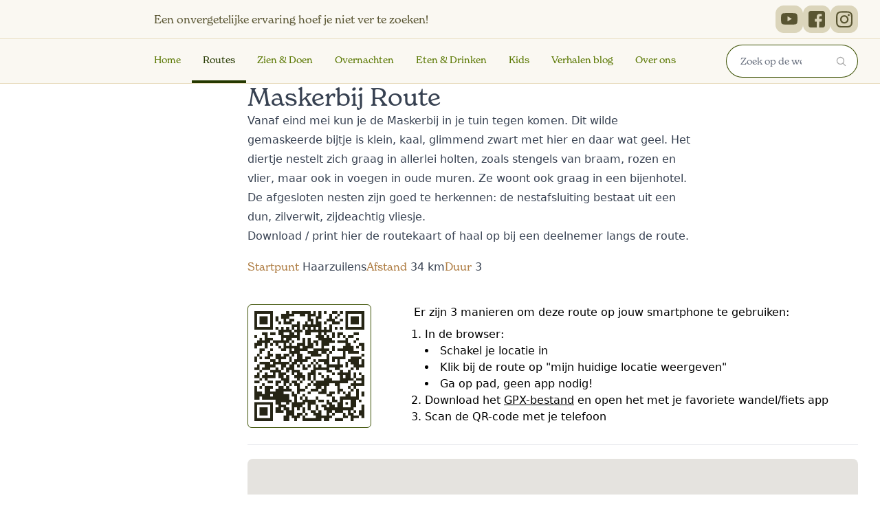

--- FILE ---
content_type: text/html; charset=utf-8
request_url: https://www.struinenenvorsen.nl/routes/maskerbij-route/print/
body_size: 6331
content:

<!doctype html>
<html lang="nl-nl">
<head>
  <meta charset="utf-8">
  <title>
    Maskerbij Route
    - Struinen en Vorsen
  </title>
  
  <meta name="viewport" content="width=device-width, initial-scale=1">

  <!-- Google tag (gtag.js) -->
  <script async src="https://www.googletagmanager.com/gtag/js?id=G-JDQMCF51H3"></script>
  <script>
    window.dataLayer = window.dataLayer || [];
    function gtag(){dataLayer.push(arguments);}
    gtag('js', new Date());
    gtag('config', 'G-JDQMCF51H3');
  </script>

  
  <script src="https://js.sentry-cdn.com/3948c5820ee64d87a9e6d960eab05fbb.min.js" crossorigin="anonymous"></script>
  
  <link rel="apple-touch-icon" sizes="180x180" href="/static/icons/apple-touch-icon.6de0cb662187.png">
  <link rel="icon" type="image/png" sizes="32x32" href="/static/icons/favicon-32x32.469453fe2f3e.png">
  <link rel="icon" type="image/png" sizes="16x16" href="/static/icons/favicon-16x16.da575590a824.png">
  <link rel="manifest" href="/static/icons/site.685a574cb7b4.webmanifest">
  <link href="/static/css/main.4b6152dec090.css" rel="stylesheet">
  
  <style>
    @media print {
      /* Reset some default print styles */
      * {
        background: transparent !important;
        color: black !important;
        box-shadow: none !important;
        text-shadow: none !important;
      }

      /* Page setup */
      @page {
        margin: 1cm;
        size: A4 portrait;
      }

      /* Hide unnecessary elements */
      .print\:hidden {
        display: none !important;
      }

      /* Main content container */
      .container {
        width: 100%;
        max-width: none;
        margin: 0;
        padding: 0;
      }

      /* Improve typography for print */
      body {
        font-size: 12pt;
        line-height: 1.5;
      }

      /* Headings */
      h1 {
        font-size: 18pt;
        margin-bottom: 10mm;
        border-bottom: 1pt solid black;
        padding-bottom: 5mm;
      }

      h3 {
        font-size: 14pt;
        margin-top: 10mm;
        margin-bottom: 5mm;
      }

      /* Route map */
      #route-map {
        height: 120mm !important; /* Ensure map fits on one page */
        page-break-inside: avoid;
        margin-bottom: 5mm;
      }

      /* Route description */
      #routebeschrijving ol {
        margin-left: 10mm;
        page-break-inside: avoid;
      }

      #routebeschrijving ol li {
        margin-bottom: 3mm;
        font-size: 10pt;
      }

      /* Prevent page breaks in undesirable places */
      .prose p, .prose ul, .prose ol {
        page-break-inside: avoid;
      }

      /* Links */
      a {
        color: black !important;
        text-decoration: none !important;
      }

      a[href]:after {
        content: " (" attr(href) ")";
        font-size: 10pt;
        color: #666 !important;
      }

      /* Additional information section */
      .prose p:last-child {
        margin-top: 10mm;
        font-size: 8pt;
        color: #666 !important;
      }
    }
  </style>


  <meta name="description" content="Struinen en Vorsen voor recreatieve uitjes in het Groene Hart. Streekproducten, workshops, overnachten, kinderfeestjes, fiets- en wandeltochten.">

  <script defer src="/static/js/lib/jquery-3.7.1.min.2c872dbe60f4.js"></script>
  <script defer src="/static/js/lib/jquery.cookie.646750e4583a.js"></script>
  <script defer src="/static/js/qrcode.64fe10f598b9.js"></script>
  <script defer
    src="https://maps.googleapis.com/maps/api/js?key=AIzaSyBJPL1gvsPIDqfdpKMUCzRGQ6JwM1DoyzM&loading=async&v=3.59&libraries=maps,marker&callback=routes.apiLoaded">
  </script>
  <script defer src="/static/js/base.aeb186a4349d.js"></script>
  <script defer src="/static/js/map.01699088fe01.js"></script>

  
  <script>
    Sentry.onLoad(function() {
      Sentry.init({
        environment: 'live',
        ignoreErrors: [
          // Filter out client-side errors that tell us nothing
          "Event `ErrorEvent` captured as exception with message `Script error.`"
        ],
      });
    });
  </script>
  

  
  <script defer>
    setTimeout(function() {
      window.print();
    }, 1500);
  </script>


</head>
<body class="bg-white ">

  
    

<div class="print:hidden">
  <header class="bg-sand-50 border-b border-sand-200" role="banner">
    <div class="container mx-auto flex flex-col-reverse md:flex-row justify-between items-center px-4 sm:px-8">
      <div class="flex h-14 text-xs md:text-base font-serif text-bush-950 items-center gap-2 lg:ml-40 xl:ml-48 text-center">
        <p class="text-[#595532]">
          Een onvergetelijke ervaring<br class="sm:hidden"/> hoef je niet ver te zoeken!
        </p>
      </div>
      <div class="flex flex-row gap-2 pt-2 md:pt-0">
        <a href="https://www.youtube.com/@struinenenvorsen" class="bg-earth-200 rounded-xl flex justify-center items-center w-10 h-10 transition hover:bg-earth-300" title="Bekijk op YouTube">
          <img class="h-6 w-6" src="/static/img/social/youtube.6ae671eda0c4.svg" alt="YouTube" />
        </a>
        <a href="https://www.facebook.com/Struinenenvorsen" class="bg-earth-200 rounded-xl flex justify-center items-center w-10 h-10 transition hover:bg-earth-300" title="Volg ons op Facebook">
          <img class="h-6 w-6" src="/static/img/social/facebook.ce8bb1c4a324.svg" alt="Facebook" />
        </a>
        <a href="https://www.instagram.com/StruinenenVorsen" class="bg-earth-200 rounded-xl flex justify-center items-center w-10 h-10 transition hover:bg-earth-300" title="Volg ons op Instagram">
          <img class="h-6 w-6" src="/static/img/social/instagram.381583c868d9.svg" alt="Instagram" />
        </a>
      </div>
    </div>
    <hr class="border-t border-sand-200">
    <div class="container mx-auto flex flex-row items-start px-4 sm:px-8">
      <a href="/" title="Terug naar homepage">
        <div class="bg-logo-large w-20 md:w-32 aspect-[592/591] bg-no-repeat bg-cover z-40 translate-y-[-25%] absolute"></div>
      </a>
      <div id="menuButton" class="flex flex-row-reverse h-10 lg:hidden w-full p-1">
        <button class="sm:mr-0 pl-6 pr-2 bg-icon-menu bg-no-repeat bg-left [background-position-x:5px] rounded-md border text-bush-800" type="button">Menu</button>
      </div>
      <nav id="mobileMenu" class="hidden fixed top-0 left-0 flex-col w-full h-screen bg-bush-900 justify-between text-sm z-50 overflow-x-hidden overflow-y-auto" role="navigation">
          <button id="closeButton" class="bg-icon-menu-close bg-center bg-cover bg-no-repeat h-6 w-6 absolute top-4 right-4 sm:top-4 sm:right-4"></button>
          <form class="self-center flex flex-col justify-center h-1/6" role="search" action="/zoeken/" method="get" autocomplete="off">
            <div class="flex flex-1 items-center self-center">
              <div class="flex">
                <input class="border-0 rounded-l-full p-3 px-5 font-serif w-36 2xl:w-60 h-12" type="text" name="q" value="" placeholder="Zoeken…" />
                <button class="bg-icon-zoek border-0 rounded-r-full bg-white h-12 w-12 bg-no-repeat bg-center" type="submit"></button>
              </div>
            </div>
          </form>
          <ul class="flex flex-col h-5/6">
            <li class="flex flex-row justify-center font-serif text-2xl text-sand-400 hover:text-sand-500"><a href="/" class="p-4">Home</a></li>
            <li class="flex flex-row justify-center font-serif text-2xl text-sand-500 underline &lt;re.Match object; span=(0, 8), match=&#x27;/routes/&#x27;&gt;"><a href="/routes/" class="p-4">Routes</a></li>
            <li class="flex flex-row justify-center font-serif text-2xl text-sand-400 hover:text-sand-500"><a href="/deelnemers/?activiteit=zien-doen" class="p-4">Zien &amp; Doen</a></li>
            <li class="flex flex-row justify-center font-serif text-2xl text-sand-400 hover:text-sand-500"><a href="/deelnemers/?activiteit=overnachten" class="p-4">Overnachten</a></li>
            <li class="flex flex-row justify-center font-serif text-2xl text-sand-400 hover:text-sand-500"><a href="/deelnemers/?activiteit=eten-drinken" class="p-4">Eten &amp; Drinken</a></li>
            <li class="flex flex-row justify-center font-serif text-2xl text-sand-400 hover:text-sand-500"><a href="/deelnemers/?activiteit=kids" class="p-4">Kids</a></li>
            <li class="flex flex-row justify-center font-serif text-2xl text-sand-400 hover:text-sand-500"><a href="/verhalen-blog/" class="p-4">Verhalen blog</a></li>
            <li class="flex flex-row justify-center font-serif text-2xl text-sand-400 hover:text-sand-500"><a href="/over-struinen-en-vorsen/" class="p-4">Over ons</a></li>
          </ul>
      </nav>

      <nav class="hidden lg:flex w-full h-16 justify-between ml-36 xl:ml-44 text-sm" role="navigation">
        <ul id="navigation-menu" class="flex 2xl:text-base">
          <li class="border-b-4 font-serif flex text-bush-800 border-b-transparent hover:text-bush-950 hover:border-b-bush-950"><a class="px-3 xl:px-4 py-5" href="/">Home</a></li>
          <li class="border-b-4 font-serif flex text-bush-950 border-b-bush-950"><a class="px-3 xl:px-4 py-5" href="/routes/">Routes</a></li>
          <li class="border-b-4 font-serif flex text-bush-800 border-b-transparent hover:text-bush-950 hover:border-b-bush-950"><a class="px-3 xl:px-4 py-5" href="/deelnemers/?activiteit=zien-doen">Zien &amp; Doen</a></li>
          <li class="border-b-4 font-serif flex text-bush-800 border-b-transparent hover:text-bush-950 hover:border-b-bush-950"><a class="px-3 xl:px-4 py-5" href="/deelnemers/?activiteit=overnachten">Overnachten</a></li>
          <li class="border-b-4 font-serif flex text-bush-800 border-b-transparent hover:text-bush-950 hover:border-b-bush-950"><a class="px-3 xl:px-4 py-5" href="/deelnemers/?activiteit=eten-drinken">Eten &amp; Drinken</a></li>
          <li class="border-b-4 font-serif flex text-bush-800 border-b-transparent hover:text-bush-950 hover:border-b-bush-950"><a class="px-3 xl:px-4 py-5" href="/deelnemers/?activiteit=kids">Kids</a></li>
          <li class="border-b-4 font-serif flex text-bush-800 border-b-transparent hover:text-bush-950 hover:border-b-bush-950"><a class="px-3 xl:px-4 py-5" href="/verhalen-blog/">Verhalen blog</a></li>
          <li class="border-b-4 font-serif flex text-bush-800 border-b-transparent hover:text-bush-950 hover:border-b-bush-950"><a class="px-3 xl:px-4 py-5" href="/over-struinen-en-vorsen/">Over ons</a></li>
        </ul>

        
          <form class="self-center"  role="search" action="/zoeken/" method="get" autocomplete="off">
            <button id="searchToggleButton" class="block xl:hidden border rounded-full p-3 px-5 font-serif w-12 h-12 bg-icon-zoek bg-no-repeat bg-white bg-center" type="button"></button>
            <div id="searchField" class="hidden xl:flex flex-1 items-center self-end">
              <input id="searchInput" class="border border-bush-900 border-r-0 rounded-l-full p-3 px-5 font-serif w-36 2xl:w-60 h-12 focus:border-bush-600" type="search" name="q" value="" placeholder="Zoek op de website…" />
              <button id="searchButton" class="bg-icon-zoek border border-bush-900 border-l-0 rounded-r-full bg-white h-12 w-12 bg-no-repeat bg-center" type="submit" aria-label="Zoeken"></button>
            </div>
          </form>
        
      </nav>
    </div>
  </header>
</div>

  

  <main class="pb-[1px]">
    
    <section class="container mx-auto">
      <div class="md:grid grid-cols-1 md:grid-cols-12 gap-4 sm:gap-8">
        <div class="col-span-1 md:col-span-9 md:col-start-3 lg:col-start-4 p-4 pt-0 sm:p-8 sm:pt-0">
          <div class="prose">
            <h1 class="text-4xl font-serif">Maskerbij Route</h1>
            <p data-block-key="eo039">Vanaf eind mei kun je de Maskerbij in je tuin tegen komen. Dit wilde gemaskeerde bijtje is klein, kaal, glimmend zwart met hier en daar wat geel. Het diertje nestelt zich graag in allerlei holten, zoals stengels van braam, rozen en vlier, maar ook in voegen in oude muren. Ze woont ook graag in een bijenhotel. De afgesloten nesten zijn goed te herkennen: de nestafsluiting bestaat uit een dun, zilverwit, zijdeachtig vliesje.</p><p data-block-key="fkct9"><a href="https://www.struinenenvorsen.nl/documents/337/Groene_Hart_Experience-20_UTRECHTSE_VENEN-6_UK66lZa.pdf">Download</a> / print hier de routekaart of haal op bij een deelnemer langs de route.</p>
            
              <ul class="py-4 flex gap-5 items-center">
                <li><span class="text-sand-600 font-serif">Startpunt</span> Haarzuilens</li>
                <li><span class="text-sand-600 font-serif">Afstand</span> 34 km</li>
                <li><span class="text-sand-600 font-serif">Duur</span> 3</li>
                
              </ul>
            
          </div>

          


<div class="md:grid md:grid-flow-col grid-cols-12 mb-5 py-6 gap-4 border-b border-solid border-gray">
  <div class="mb-5 lg:mb-0 md:col-span-3">
    <div class="w-[180px] h-[180px] bg-white border border-bush-900 flex justify-center items-center rounded-md">
      <div id="qrcode" class="w-[160px] h-[160px] [&>img]:w-full [&>canvas]:max-w-full" data-url="https://www.struinenenvorsen.nl/routes/maskerbij-route/">
        <div class="p-3 text-center text-sm text-gray-400">Het spijt ons, deze QR code kon niet geladen worden. Probeer het later opnieuw.</div>
      </div>
    </div>
  </div>
  <div class="lg:max-w-4xl md:col-span-9 md:pl-4">
    <p>Er zijn 3 manieren om deze route op jouw smartphone te gebruiken:</p>
    <ol class="mt-2 list-decimal pl-4">
      <li>
        In de browser:
        <ul class="list-inside list-disc">
          <li>Schakel je locatie in</li>
          <li>Klik bij de route op "mijn huidige locatie weergeven"</li>
          <li>Ga op pad, geen app nodig!</li>
        </ul>
      </li>
      <li>Download het <a href="/routes/maskerbij-route/?format=gpx" class="underline">GPX-bestand</a> en open het met je favoriete wandel/fiets app</li>
      <li>Scan de QR-code met je telefoon</li>
    </ol>
  </div>
</div>


          <div class="route">
            <div id="route-map" class="w-full h-[550px] bg-emerald-900 rounded-lg"
              data-geojson-url="/routes/maskerbij-route/?format=geojson"
              data-disable-pan-and-zoom="true"
              data-disable-buttons="true"
              data-icon-size="square"
            ></div>
          </div>

          <section class="break-after-page container mx-auto flex flex-col md:grid md:grid-cols-12 md:gap-8" id="routebeschrijving">
            <div class="col-span-6 md:col-span-9 col-start-3 lg:col-start-4 p-4 sm:p-8">
              <div class="prose">
                <h3 class="font-serif text-sm">Routebeschrijving</h3>
              </div>
              
                <div class="prose">
                  <p data-block-key="lz2kb"><b>Maskerbij Route - fietsen - 34 km - 3 uur</b></p><p data-block-key="xouel">S = struinpunt, deelnemer van Struinen en Vorsen<br/> V = vorspunt, streekverhaal F = fietsknooppunt<br/> K = klikpunt<br/> LA = linksaf, RA = rechtsaf, RD = rechtdoor, RI = richting</p><p data-block-key="sj63o">Start- en eindpunt: Geertjeshoeve/ P Natuurmonumenten, Thematerweg 5, Haarzuilens-Utrecht; gps -coördinaten 52,117375, 5,004977.</p><p data-block-key="n2wv4">Routebeschrijving</p><ol><li data-block-key="dgsi2">Startpunt: Geertjeshoeve / P Natuurmonumenten, Haarzuilens- Utrecht.</li><li data-block-key="w02gh">S/V Geertjes Hoeve - Groen Beleving Struinpunt, Thematerweg 5, Haarzuilens - Utrecht.</li><li data-block-key="26s9p">S Kersenboomgaard De Themaat, Thematerweg 10k, Haarzuilens.</li><li data-block-key="ixvru">F 40  - F 59  - F 92  - F 44  - F 04  -  F 86.</li><li data-block-key="31yx4">S Boerderijwinkel De Ooievaar, Breudijk 56b, Harmelen.</li><li data-block-key="xybey">F 10  -  F 09 _  F 96.</li><li data-block-key="tt99h">S Bed&amp;Breakfast en minicamping Boerderij Hazenveld, Laag Nieuwkoop 36, Haarzuilens</li><li data-block-key="8hx1h">F 31  -  F 08  -  F 63.</li><li data-block-key="v4arp">S Buitenplaats Kameryck, Oortjespad 3, Kamerik.</li><li data-block-key="ix1ga">F 64  -  F 81.</li><li data-block-key="btmp5">S De Beekhoeve, Teylingerweg 172, Kamerik.</li><li data-block-key="735bm">F 60  -  F 93  - F 62  -  F 06  -  F 07  -  F 15  -  F 05  -  F 14  -  F12</li><li data-block-key="5al8x">S Hoeve Wielrevelt, Thematerweg 10, Haarzuilens.</li><li data-block-key="eyez5">F 40.</li><li data-block-key="74f9c">Eindpunt: Geertjeshoeve / P Natuurmonumenten, Haarzuilens- Utrecht.</li></ol><p data-block-key="xmyto">Struinpunten in de buurt van de route<br/> ** <a href="https://www.struinenenvorsen.nl/deelnemers/waterlinie-hoeve/">Waterlinie Hoeve - Groen Beleving Struinpunt, Milandweg 89, Woerdense Verlaat</a>.<br/> ** <a href="https://www.struinenenvorsen.nl/deelnemers/de-grote-sniep/">Paviljoen Toren De Grote Sniep - Groen Beleving Struinpunt, Veenkade 1 Wilnis</a></p><p data-block-key="fgi4a">Update 18 maart 2025, routeteam Struinen en Vorsen</p>
                </div>
              
            </div>
          </section>

          <div class="prose">
            <h3 class="font-serif text-sm">Knooppunten</h3>
            <ol class="route-waypoint-list list-none ml-0 pl-0">
              
                  <li class="route-waypoint inline-block">
                    <small>
                      start-eindpunt
                    </small>
                    <strong>Startpunt Geertjes Hoeve</strong> → 
                  </li>
              
                  <li class="route-waypoint inline-block">
                    <small>
                      struin-vorspunt
                    </small>
                    <strong>Geertjes Hoeve - Groen Beleving Struinpunt</strong> → 
                  </li>
              
                  <li class="route-waypoint inline-block">
                    <small>
                      struinpunt
                    </small>
                    <strong>Kersenboomgaard De Themaat</strong> → 
                  </li>
              
                  <li class="route-waypoint inline-block">
                    <small>
                      knooppunt
                    </small>
                    <strong>40</strong> → 
                  </li>
              
                  <li class="route-waypoint inline-block">
                    <small>
                      knooppunt
                    </small>
                    <strong>59</strong> → 
                  </li>
              
                  <li class="route-waypoint inline-block">
                    <small>
                      knooppunt
                    </small>
                    <strong>92</strong> → 
                  </li>
              
                  <li class="route-waypoint inline-block">
                    <small>
                      knooppunt
                    </small>
                    <strong>44</strong> → 
                  </li>
              
                  <li class="route-waypoint inline-block">
                    <small>
                      knooppunt
                    </small>
                    <strong>04</strong> → 
                  </li>
              
                  <li class="route-waypoint inline-block">
                    <small>
                      knooppunt
                    </small>
                    <strong>95</strong> → 
                  </li>
              
                  <li class="route-waypoint inline-block">
                    <small>
                      knooppunt
                    </small>
                    <strong>86</strong> → 
                  </li>
              
                  <li class="route-waypoint inline-block">
                    <small>
                      struinpunt
                    </small>
                    <strong>Boerderijwinkel De Ooievaar</strong> → 
                  </li>
              
                  <li class="route-waypoint inline-block">
                    <small>
                      knooppunt
                    </small>
                    <strong>10</strong> → 
                  </li>
              
                  <li class="route-waypoint inline-block">
                    <small>
                      knooppunt
                    </small>
                    <strong>09</strong> → 
                  </li>
              
                  <li class="route-waypoint inline-block">
                    <small>
                      struinpunt
                    </small>
                    <strong>B&amp;B*** en mini-camping Boerderij Hazenveld</strong> → 
                  </li>
              
                  <li class="route-waypoint inline-block">
                    <small>
                      knooppunt
                    </small>
                    <strong>96</strong> → 
                  </li>
              
                  <li class="route-waypoint inline-block">
                    <small>
                      knooppunt
                    </small>
                    <strong>31</strong> → 
                  </li>
              
                  <li class="route-waypoint inline-block">
                    <small>
                      knooppunt
                    </small>
                    <strong>08</strong> → 
                  </li>
              
                  <li class="route-waypoint inline-block">
                    <small>
                      knooppunt
                    </small>
                    <strong>63</strong> → 
                  </li>
              
                  <li class="route-waypoint inline-block">
                    <small>
                      struinpunt
                    </small>
                    <strong>Buitenplaats Kameryck</strong> → 
                  </li>
              
                  <li class="route-waypoint inline-block">
                    <small>
                      knooppunt
                    </small>
                    <strong>64</strong> → 
                  </li>
              
                  <li class="route-waypoint inline-block">
                    <small>
                      struinpunt
                    </small>
                    <strong>De Beekhoeve</strong> → 
                  </li>
              
                  <li class="route-waypoint inline-block">
                    <small>
                      knooppunt
                    </small>
                    <strong>81</strong> → 
                  </li>
              
                  <li class="route-waypoint inline-block">
                    <small>
                      struin-vorspunt
                    </small>
                    <strong>Waterlinie Hoeve - Groen Beleving Struinpunt</strong> → 
                  </li>
              
                  <li class="route-waypoint inline-block">
                    <small>
                      knooppunt
                    </small>
                    <strong>60</strong> → 
                  </li>
              
                  <li class="route-waypoint inline-block">
                    <small>
                      knooppunt
                    </small>
                    <strong>93</strong> → 
                  </li>
              
                  <li class="route-waypoint inline-block">
                    <small>
                      struinpunt
                    </small>
                    <strong>De Grote Sniep</strong> → 
                  </li>
              
                  <li class="route-waypoint inline-block">
                    <small>
                      knooppunt
                    </small>
                    <strong>62</strong> → 
                  </li>
              
                  <li class="route-waypoint inline-block">
                    <small>
                      knooppunt
                    </small>
                    <strong>06</strong> → 
                  </li>
              
                  <li class="route-waypoint inline-block">
                    <small>
                      knooppunt
                    </small>
                    <strong>07</strong> → 
                  </li>
              
                  <li class="route-waypoint inline-block">
                    <small>
                      knooppunt
                    </small>
                    <strong>15</strong> → 
                  </li>
              
                  <li class="route-waypoint inline-block">
                    <small>
                      knooppunt
                    </small>
                    <strong>05</strong> → 
                  </li>
              
                  <li class="route-waypoint inline-block">
                    <small>
                      knooppunt
                    </small>
                    <strong>14</strong> → 
                  </li>
              
                  <li class="route-waypoint inline-block">
                    <small>
                      knooppunt
                    </small>
                    <strong>12</strong> → 
                  </li>
              
                  <li class="route-waypoint inline-block">
                    <small>
                      struinpunt
                    </small>
                    <strong>Hoeve Wielrevelt</strong> → 
                  </li>
              
                  <li class="route-waypoint inline-block">
                    <small>
                      knooppunt
                    </small>
                    <strong>40</strong> → 
                  </li>
              
                  <li class="route-waypoint inline-block">
                    <small>
                      start-eindpunt
                    </small>
                    <strong>Eindpunt Geertjes Hoeve</strong>
                  </li>
              
            </ol>
          </div>

        </div>
      </div>
    </section>


  </main>

  
</body>
</html>


--- FILE ---
content_type: image/svg+xml
request_url: https://www.struinenenvorsen.nl/static/img/social/instagram.381583c868d9.svg
body_size: 1232
content:
<?xml version="1.0" encoding="UTF-8" standalone="no"?>
<svg width="20" height="20" viewBox="0 0 20 20" fill="none" xmlns="http://www.w3.org/2000/svg">
  <path fill-rule="evenodd" clip-rule="evenodd" d="M10.0607 2.06874C12.7302 2.06874 13.0465 2.07919 14.1011 2.12672C15.0767 2.17044 15.6054 2.33202 15.9579 2.46699C16.4247 2.64663 16.7582 2.86144 17.1078 3.20742C17.4575 3.55435 17.6747 3.88417 17.8557 4.34611C17.9929 4.69494 18.1558 5.21866 18.2006 6.18435C18.2482 7.22799 18.2587 7.5407 18.2587 10.184C18.2587 12.8273 18.2482 13.141 18.2006 14.1846C18.1558 15.1494 17.9929 15.674 17.8557 16.0229C17.6747 16.4848 17.4575 16.8146 17.1078 17.1606C16.7582 17.5075 16.4247 17.7223 15.9579 17.902C15.6054 18.037 15.0767 18.1985 14.1011 18.2423C13.0474 18.2898 12.7311 18.3002 10.0607 18.3002C7.3903 18.3002 7.07401 18.2898 6.01937 18.2423C5.04476 18.1985 4.51506 18.037 4.16256 17.902C3.69574 17.7223 3.36229 17.5075 3.01265 17.1606C2.66301 16.8146 2.4458 16.4848 2.26479 16.0229C2.1276 15.674 1.96469 15.1494 1.92086 14.1846C1.87227 13.141 1.86179 12.8273 1.86179 10.184C1.86179 7.5407 1.87227 7.22799 1.92086 6.18435C1.96469 5.21866 2.1276 4.69494 2.26479 4.34611C2.4458 3.88417 2.66301 3.55435 3.01265 3.20742C3.36229 2.86144 3.69574 2.64663 4.16256 2.46699C4.51506 2.33202 5.04476 2.17044 6.01937 2.12672C7.07401 2.07919 7.3903 2.06874 10.0607 2.06874ZM10.0607 0.284668C7.34457 0.284668 7.00446 0.296074 5.93744 0.344549C4.87327 0.393024 4.14637 0.56031 3.50996 0.804586C2.8526 1.05742 2.29432 1.39579 1.7389 1.94612C1.18252 2.49646 0.840502 3.04869 0.585179 3.69978C0.33843 4.32995 0.168849 5.04947 0.120262 6.10261C0.0716741 7.1586 0.0602417 7.49603 0.0602417 10.184C0.0602417 12.8729 0.0716741 13.2104 0.120262 14.2654C0.168849 15.3195 0.33843 16.039 0.585179 16.6692C0.840502 17.3193 1.18252 17.8716 1.7389 18.4219C2.29432 18.9722 2.8526 19.3106 3.50996 19.5644C4.14637 19.8087 4.87327 19.9759 5.93744 20.0244C7.00446 20.0719 7.34457 20.0834 10.0607 20.0834C12.7759 20.0834 13.117 20.0719 14.183 20.0244C15.2482 19.9759 15.9751 19.8087 16.6105 19.5644C17.2688 19.3106 17.8262 18.9722 18.3825 18.4219C18.938 17.8716 19.28 17.3193 19.5353 16.6692C19.783 16.039 19.9516 15.3195 20.0002 14.2654C20.0488 13.2104 20.0602 12.8729 20.0602 10.184C20.0602 7.49603 20.0488 7.1586 20.0002 6.10261C19.9516 5.04947 19.783 4.32995 19.5353 3.69978C19.28 3.04869 18.938 2.49646 18.3825 1.94612C17.8262 1.39579 17.2688 1.05742 16.6105 0.804586C15.9751 0.56031 15.2482 0.393024 14.183 0.344549C13.117 0.296074 12.7759 0.284668 10.0607 0.284668Z" fill="#595532"/>
  <path fill-rule="evenodd" clip-rule="evenodd" d="M10.0607 5.1008C7.22454 5.1008 4.92472 7.37722 4.92472 10.184C4.92472 12.9918 7.22454 15.2682 10.0607 15.2682C12.8969 15.2682 15.1958 12.9918 15.1958 10.184C15.1958 7.37722 12.8969 5.1008 10.0607 5.1008ZM10.0607 13.4841C8.21915 13.4841 6.72723 12.007 6.72723 10.184C6.72723 8.36192 8.21915 6.88486 10.0607 6.88486C11.9013 6.88486 13.3942 8.36192 13.3942 10.184C13.3942 12.007 11.9013 13.4841 10.0607 13.4841Z" fill="#595532"/>
  <path fill-rule="evenodd" clip-rule="evenodd" d="M16.5981 4.90024C16.5981 5.55608 16.0608 6.08835 15.3987 6.08835C14.7356 6.08835 14.1983 5.55608 14.1983 4.90024C14.1983 4.24345 14.7356 3.71213 15.3987 3.71213C16.0608 3.71213 16.5981 4.24345 16.5981 4.90024Z" fill="#595532"/>
</svg>


--- FILE ---
content_type: text/javascript; charset=utf-8
request_url: https://www.struinenenvorsen.nl/static/js/base.aeb186a4349d.js
body_size: 1534
content:
// namespace all code

var SEV = {}

SEV.init = function () {
  // to top right away to allow smooth scroll to anchor links
  if (window.location.hash) scroll(0, 0)
  // void some browsers issue
  setTimeout(function () {
    scroll(0, 0)
  }, 1)

  // call base methods

  SEV.download_links()
  SEV.getGeolocation() /* specifically should be asked only on main site */

  var has_inputfocus = document.querySelector('.input-focused')
  if (has_inputfocus) {
    has_inputfocus.select()
    has_inputfocus.focus()
  }

  SEV.external_links()
  SEV.scrollTo()
  SEV.show_embedcode()
  SEV.stuff()
  SEV.toggleFilter()
  SEV.togglePanel()
}

SEV.toggleFilter = function () {
  $('.toggleExpandedFilter').click(function (event) {
    event.preventDefault()
    $('#expandedFilter').toggleClass('hidden')
  })
}

SEV.external_links = function () {
  // open external links in new window
  $(
    'a[href*="http://"]:not([href*="' +
      location.hostname +
      '"]), a[href*="https://"]:not([href*="' +
      location.hostname +
      '"])',
  )
    .addClass('external')
    .attr('target', '_blank')
    .attr('title', 'Open in nieuw venster')
}

SEV.download_links = function () {
  // open download links in new window
  $(
    'a[href$=".pdf"], a[href$=".doc"], a[href$=".docx"], a[href$=".xls"], a[href$=".xlsx"], a[href$=".zip"], a[href$=".gz"]',
  )
    .addClass('download')
    .attr('target', '_blank')
}

SEV.togglePanel = function () {
  $('.togglePanel').click(function () {
    var container = $('#' + $(this).data('container'))
    var panel = $('#' + $(this).data('panel'))
    panel.is(':visible')
      ? closePanel(container, panel)
      : openPanel(container, panel)
  })

  function openPanel(container, panel) {
    panel.show()
    $(container).find('.showOnPanelClosed').hide()
    $(container).find('.showOnPanelOpen').show()
  }

  function closePanel(container, panel) {
    panel.hide()
    $(container).find('.showOnPanelClosed').show()
    $(container).find('.showOnPanelOpen').hide()
  }
}

SEV.hasPosition = function () {
  // determine whether the geolocation is already set in cookie
  return $.cookie('lat') && $.cookie('lon')
}

SEV.getGeolocation = function () {
  // set position if browser supports geolocation
  if (navigator.geolocation) {
    if (!SEV.hasPosition()) {
      navigator.geolocation.getCurrentPosition(function setPosition(position) {
        $.cookie('lat', position.coords.latitude)
        $.cookie('lon', position.coords.longitude)
        $('html').removeClass('no-position')
        window.location.reload()
      })
    }
  }
}

SEV.show_embedcode = function () {
  $('#show-embedcode').click(function (event) {
    event.preventDefault()
    $('#embed-details')[0].open = !$('#embed-details')[0].open
  })
}

SEV.scrollTo = function (position, time) {
  /* only consider header height on tablet and smaller (according to SCSS variable value) */
  var header_height =
    window.offsetWidth < 1199
      ? document.querySelector('.outer-wrapper').offsetHeight
      : 0
  $('html, body').animate(
    {
      scrollTop: position - header_height,
    },
    time,
  )
}

SEV.stuff = function () {
  // scroll all anchorlinks to corresponding section
  var anchors = document.querySelectorAll("a[href*='#']")

  for (var i = 0; i < anchors.length; i++) {
    var target = anchors[i].href.split('#')
    if (
      target[0] == window.location.href.split('#')[0] &&
      target.length > 1 &&
      target[1].length > 1
    ) {
      anchors[i].addEventListener('click', function () {
        var target = this.href.split('#')
        SEV.scrollTo($('#' + target[1]).offset().top, 500)
      })
    }
  }

  // *only* if we have anchor on the url and the element exists
  if (window.location.hash && $(window.location.hash).length > 0) {
    // smooth scroll to the anchor id
    SEV.scrollTo($(window.location.hash).offset().top, 500)
  }

  $('#searchToggleButton').click(() => {
    $('#searchField').removeClass('hidden').addClass('flex')
    $('#searchInput').removeClass('w-48').addClass('w-full')
    $('#searchToggleButton').addClass('hidden')
    $('#navigation-menu').addClass('hidden')
  })

  $('#closeButton').click(() => {
    $('#mobileMenu').addClass('hidden')
    $('body').removeClass('overflow-hidden')
  })

  $('#menuButton').click(() => {
    $('#mobileMenu').removeClass('hidden')
    $('body').addClass('overflow-hidden')
  })

  $('#tabSelector').change((event) => {
    window.location.href = event.target.value
  })
}

$(function () {
  SEV.init()
})


--- FILE ---
content_type: text/javascript; charset=utf-8
request_url: https://www.struinenenvorsen.nl/static/js/lib/jquery.cookie.646750e4583a.js
body_size: 720
content:
/*jshint eqnull:true */
/*!
 * jQuery Cookie Plugin v1.1
 * https://github.com/carhartl/jquery-cookie
 *
 * Copyright 2011, Klaus Hartl
 * Dual licensed under the MIT or GPL Version 2 licenses.
 * http://www.opensource.org/licenses/mit-license.php
 * http://www.opensource.org/licenses/GPL-2.0
 */
;(function ($, document) {
  var pluses = /\+/g
  function raw(s) {
    return s
  }
  function decoded(s) {
    return decodeURIComponent(s.replace(pluses, ' '))
  }

  $.cookie = function (key, value, options) {
    // key and at least value given, set cookie...
    if (
      arguments.length > 1 &&
      (!/Object/.test(Object.prototype.toString.call(value)) || value == null)
    ) {
      options = $.extend({}, $.cookie.defaults, options)

      if (value == null) {
        options.expires = -1
      }

      if (typeof options.expires === 'number') {
        var days = options.expires,
          t = (options.expires = new Date())
        t.setDate(t.getDate() + days)
      }

      value = String(value)

      return (document.cookie = [
        encodeURIComponent(key),
        '=',
        options.raw ? value : encodeURIComponent(value),
        options.expires ? '; expires=' + options.expires.toUTCString() : '', // use expires attribute, max-age is not supported by IE
        options.path ? '; path=' + options.path : '',
        options.domain ? '; domain=' + options.domain : '',
        options.secure ? '; secure' : '',
      ].join(''))
    }

    // key and possibly options given, get cookie...
    options = value || $.cookie.defaults || {}
    var decode = options.raw ? raw : decoded
    var cookies = document.cookie.split('; ')
    for (var i = 0, parts; (parts = cookies[i] && cookies[i].split('=')); i++) {
      if (decode(parts.shift()) === key) {
        return decode(parts.join('='))
      }
    }
    return null
  }

  $.cookie.defaults = {}
})(jQuery, document)


--- FILE ---
content_type: text/javascript; charset=utf-8
request_url: https://www.struinenenvorsen.nl/static/js/map.01699088fe01.js
body_size: 5154
content:
;(function (w, d) {
  'use strict'
  var maps = []

  function RouteMap(container, geoJsonUrl, kmlUrl, options) {
    this.container = container
    this.geoJsonUrl = geoJsonUrl
    this.kmlUrl = kmlUrl
    this.enablePanAndZoom = !options.disablePanAndZoom
    this.showMarkers = !options.hideMarkers
    this.enableGeoLocation =
      !!options.enableGeoLocation && navigator.geolocation
    this.enableButtons = !options.disableButtons
    this.enableWaypointList = !!options.enableWaypointList
    this.maxZoomLevel = Math.max(
      Math.min(parseInt(options.maxZoomLevel, 10) || 21, 21),
      1,
    ) // clamps zoom level to 1-21
    this.offsetTop = options.offsetTop || 0
    this.iconSize = options.iconSize || 'default'
    this.map = null
    this.currentLocationMarker = null
    this.dataLayer = null
    this.infoWindow = null
    this.geoLocationOptions = {
      enableHighAccuracy: true,
      maximumAge: 10000, // The position 10 seconds ago is OK
      timeout: 20000, // After 20 seconds we don't care anymore
    }
    this.ready = false
    this.geoLocationWatchId = null
    this.init()
  }

  function processPoints(geometry, callback, thisArg) {
    if (geometry instanceof google.maps.LatLng) {
      callback.call(thisArg, geometry)
    } else if (geometry instanceof google.maps.Data.Point) {
      callback.call(thisArg, geometry.get())
    } else {
      geometry.getArray().forEach(function (g) {
        processPoints(g, callback, thisArg)
      })
    }
  }

  function getBoundsZoomLevel(bounds, mapDim, max_zoom) {
    /*
         Better zoom level calculation.
         This function produces a tighter zoom when compared to map.fitBounds
         */
    function latRad(lat) {
      var sin = Math.sin((lat * Math.PI) / 180)
      var radX2 = Math.log((1 + sin) / (1 - sin)) / 2
      return Math.max(Math.min(radX2, Math.PI), -Math.PI) / 2
    }

    function zoom(mapPx, fraction) {
      return Math.floor(Math.log((mapPx - 20) / 256 / fraction) / Math.LN2)
    }

    var ne = bounds.getNorthEast()
    var sw = bounds.getSouthWest()

    var latFraction = (latRad(ne.lat()) - latRad(sw.lat())) / Math.PI

    var lngDiff = ne.lng() - sw.lng()
    var lngFraction = (lngDiff < 0 ? lngDiff + 360 : lngDiff) / 360

    var latZoom = zoom(mapDim.height, latFraction)
    var lngZoom = zoom(mapDim.width, lngFraction)

    return Math.min(latZoom, lngZoom, max_zoom)
  }

  RouteMap.prototype = {
    constructor: RouteMap,

    DEBUG: false,
    TRACK_STROKE_COLOR: '#775335',
    DEFAULT_ICON: '/static/img/maps/map-kids.svg',
    ICONS: {
      // Deelnemers
      'zien-en-doen': '/static/img/maps/map-zien-en-doen.svg',
      eten: '/static/img/maps/map-eten.svg',
      overnachten: '/static/img/maps/map-overnachten.svg',
      kids: '/static/img/maps/map-kids.svg',
      // Routes
      startpunt: '/static/img/route/route-startpunt.png',
      eindpunt: '/static/img/route/route-eindpunt.png',
      'start-eindpunt': '/static/img/route/route-starteindroute.png',
      knooppunt: '/static/img/route/route-knooppunt.svg',
      struinpunt: '/static/img/route/route-struinpunt.svg',
      vorspunt: '/static/img/route/route-vorspunt.svg',
      'struin-vorspunt': '/static/img/route/route-struin-en-vorspunt.svg',
      luisterverhalen: '/static/img/route/route-luisterverhalen.png',
      foto: '/static/img/route/route-foto.png',
      current: '/static/img/route/route-huidige-locatie.png',
    },

    init: function () {
      if (this.geoJsonUrl || this.kmlUrl) {
        this.map = new google.maps.Map(this.container, {
          zoom: 8,
          center: new google.maps.LatLng(52.3167, 5.55), // initial focus on "The Netherlands"
          // Cleaner display
          mapTypeId: google.maps.MapTypeId.TERRAIN,
          disableDefaultUI: true,
          scrollwheel: false,
          draggable: this.enablePanAndZoom,
          disableDoubleClickZoom: !this.enablePanAndZoom,
          zoomControl: this.enablePanAndZoom,
          zoomControlOptions: {
            position: google.maps.ControlPosition.RIGHT_TOP,
            style: google.maps.ZoomControlStyle.SMALL,
          },
        })

        this.infoWindow = new google.maps.InfoWindow()

        this.currentLocationMarker = new google.maps.Marker({
          clickable: false,
          icon: this.ICONS['current'],
          map: this.map,
        })

        this.geoJsonUrl
          ? this.loadGeoJson(this.geoJsonUrl)
          : this.loadKml(this.kmlUrl)
        this.renderButtons()
        if (this.offsetTop) {
          this.map.controls[google.maps.ControlPosition.TOP_CENTER].push(
            (function (offset) {
              var div = document.createElement('div')
              div.style.width = '100%'
              div.style.height = offset
              div.style.zIndex = -1
              return div
            })(this.offsetTop),
          )
        }
        google.maps.event.addListenerOnce(
          this.map,
          'tilesloaded',
          this.waitForReady.bind(this),
        )
      }
    },

    waitForReady: function () {
      if (this.ready) {
        window.status = 'ready_to_print'
      } else {
        setTimeout(this.waitForReady.bind(this), 250)
      }
    },

    loadGeoJson: function (url) {
      this.ready = false
      var self = this
      var dataLayer = (this.dataLayer = new google.maps.Data())
      // Set global styles
      dataLayer.setStyle({
        strokeColor: this.TRACK_STROKE_COLOR,
      })
      dataLayer.loadGeoJson(url, {}, function () {
        dataLayer.markers = []
        var dataLayerIndex = 0
        dataLayer.forEach(function (feature) {
          self.customMarker(feature, dataLayerIndex++)
        })
        if (self.enableWaypointList) self.renderWaypointList()
        google.maps.event.addListenerOnce(self.map, 'idle', function () {
          setTimeout(function () {
            self.ready = true // Yes this is really wrapped in an event listener and a timeout :-(
          }, 250)
        })
        self.zoomToRoute()
      })
      dataLayer.setMap(this.map)
    },

    loadKml: function (kmlUrl) {
      new google.maps.KmlLayer({ url: kmlUrl, map: this.map })
    },

    customMarker: function (feature, index) {
      var dataLayer = this.dataLayer
      var geometry = feature.getGeometry()
      var iconSize
      if (this.iconSize === 'square') {
        iconSize = new google.maps.Size(36, 36)
      } else if (this.iconSize === 'small') {
        iconSize = new google.maps.Size(21, 28)
      } else {
        iconSize = new google.maps.Size(26, 34)
      }

      if (geometry.getType() == 'Point') {
        dataLayer.overrideStyle(feature, {
          visible: false,
        })
        if (this.showMarkers) {
          if (feature.getProperty('type')) {
            var icon
            if (feature.getProperty('type').indexOf('struin-vorspunt') != -1) {
              icon = {
                url:
                  this.ICONS[feature.getProperty('type')] || this.DEFAULT_ICON,
                scaledSize: iconSize,
              }
            } else if (
              ['zien-en-doen', 'eten', 'overnachten', 'kids'].indexOf(
                feature.getProperty('type'),
              ) > -1
            ) {
              icon = {
                url:
                  this.ICONS[feature.getProperty('type')] || this.DEFAULT_ICON,
                scaledSize: iconSize,
              }
            } else {
              icon = {
                url:
                  this.ICONS[feature.getProperty('type')] || this.DEFAULT_ICON,
                scaledSize: iconSize,
              }
            }
          } else {
            icon = {
              url: this.DEFAULT_ICON,
              scaledSize: iconSize,
            }
          }
          var isKnooppunt = feature.getProperty('type') === 'knooppunt'

          // eslint-disable-next-line no-undef
          var marker = new MarkerWithLabel({
            position: geometry.get(),
            labelContent: feature.getProperty('name'),
            labelType: feature.getProperty('type'),
            labelTypeDisplay: feature.getProperty('type_display'),
            labelClass: 'marker-label ' + feature.getProperty('type'),
            labelStyle: {
              'font-size': '14px',
              'line-height': '30px',
              width: '30px',
              height: '30px',
              'text-align': 'center',
            },
            labelVisible: isKnooppunt,
            labelAnchor: new google.maps.Point(15, 30),
            icon: icon,
            map: this.map,
            currentIndex: index,
          })
          var content = feature.getProperty('content')
          var self = this
          marker.addListener('click', function () {
            self.infoWindow.close()
            self.infoWindow.setContent(content)
            self.infoWindow.open(self.map, marker)
            self.scrollSidebar(marker)
          })
          dataLayer.markers.push(marker)
        }
      }
    },

    renderWaypointList: function () {
      var markers = this.dataLayer.markers
      var waypointsTemplate = document.querySelector(
        '#route-map-waypoints-template',
      )
      var waypointsContainer = document.querySelector('#route-map-waypoints')
      var waypointItemContainer

      markers.forEach(function (marker, index) {
        var labelType = marker.labelType
        var labelContent = marker.labelContent
        var labelTypeDisplay = marker.labelTypeDisplay
        var labelSV
        var markerID = marker.currentIndex

        switch (labelType) {
          case 'knooppunt':
            waypointItemContainer =
              waypointsTemplate.children[2].cloneNode(true)
            break
          case 'struinpunt':
            labelSV = 'S'
            waypointItemContainer =
              waypointsTemplate.children[1].cloneNode(true)
            break
          case 'vorspunt':
            labelSV = 'V'
            waypointItemContainer =
              waypointsTemplate.children[1].cloneNode(true)
            break
          case 'struin-vorspunt':
            labelSV = 'S/V'
            waypointItemContainer =
              waypointsTemplate.children[1].cloneNode(true)
            break
          case 'luisterverhalen':
            labelSV = 'LV'
            waypointItemContainer =
              waypointsTemplate.children[3].cloneNode(true)
            break
          default:
            waypointItemContainer =
              waypointsTemplate.children[0].cloneNode(true)
            break
        }

        waypointItemContainer.getElementsByClassName(
          'JSlabelContent',
        )[0].innerHTML = labelContent
        waypointItemContainer.getElementsByClassName(
          'JSlabelTypeDisplay',
        )[0].innerHTML = labelTypeDisplay
        waypointItemContainer.getElementsByClassName('JSlabelSV')[0]
          ? (waypointItemContainer.getElementsByClassName(
              'JSlabelSV',
            )[0].innerHTML = labelSV)
          : null
        waypointItemContainer.dataset.id = markerID

        if (index === markers.length - 1) {
          waypointItemContainer.classList.remove(
            "after:content-['']",
            'after:bg-white',
            'after:bg-icon-down',
            'border-b',
          )
        }

        waypointItemContainer.addEventListener('click', function () {
          SEV.scrollTo($('#route-map-container').offset().top - 30, 400) // eslint-disable-line no-undef
          google.maps.event.trigger(marker, 'click')
        })

        waypointsContainer.appendChild(waypointItemContainer, waypointsTemplate)
      })
    },

    renderCenterCurrentLocationButton: function () {
      const button = document.createElement('button')
      button.className =
        'control show-current-location px-4 py-2 bg-white z-50 cursor-pointer hover:bg-earth-50 text-lg'
      button.innerHTML = 'Mijn huidige locatie weergeven'

      // Add the button to the map controls at the bottom right corner
      this.map.controls[google.maps.ControlPosition.BOTTOM_CENTER].push(button)

      // Add event listener to the button
      button.addEventListener('click', () => {
        this.updateCurrentLocation()
      })
    },

    renderButtons: function () {
      if (this.enableGeoLocation) this.renderCenterCurrentLocationButton()
    },

    scrollSidebar: function (marker) {
      var sidebarContainer = document.getElementById('route-map-waypoints')
      var sidebarRow = sidebarContainer?.querySelector(
        "div[data-id='" + marker.currentIndex + "']",
      )

      sidebarContainer?.querySelectorAll('div').forEach(function (row) {
        row.classList.remove('row-active')
      })
      if (sidebarRow) {
        sidebarRow.scrollIntoView({
          behavior: 'smooth',
          block: 'nearest',
          inline: 'start',
        })
        sidebarRow.classList.add('row-active')
      }
    },

    updateCurrentLocation: function () {
      const currentLocationMarker = this.currentLocationMarker
      if (navigator.geolocation) {
        navigator.geolocation.getCurrentPosition(
          function (pos) {
            var current_location = new google.maps.LatLng(
              pos.coords.latitude,
              pos.coords.longitude,
            )
            currentLocationMarker.setPosition(current_location)
          },
          function () {
            alert('Locatie kan niet worden gevonden.')
          },
        )
      }
    },

    zoomToRoute: function () {
      if (this.container.offsetWidth > 0) {
        if (!this.dataLayer) return

        /* Zoom and center the map on the currently loaded route */
        var map = this.map

        var bounds = new google.maps.LatLngBounds()
        this.dataLayer.forEach(function (feature) {
          processPoints(feature.getGeometry(), bounds.extend, bounds)
        })

        // Manually pan and zoom to bounds, fitBounds is not good enough.
        map.setZoom(
          getBoundsZoomLevel(
            bounds,
            {
              width: this.container.offsetWidth,
              height: this.container.offsetHeight,
            },
            this.maxZoomLevel,
          ),
        )

        map.setCenter(bounds.getCenter())

        if (this.offsetTop) {
          map.panBy(0, (parseInt(this.offsetTop) / 2) * -1 || 0)
        }

        var is_print = document.querySelectorAll('body > .page').length
        if (w.innerWidth < 320 && !is_print) {
          map.panBy((320 - this.container.offsetWidth) / 2, 0)
        }

        if (this.DEBUG) {
          // Draws a red rectangle around the bounds.
          new google.maps.Rectangle({
            strokeColor: '#FF0000',
            strokeOpacity: 0.8,
            strokeWeight: 2,
            fillColor: '#FF0000',
            fillOpacity: 0.35,
            map: this.map,
            bounds: bounds,
          })
        }
      }
    },
  }

  function load(url, callback) {
    /* Load a script and optionally run a callback */
    var script = d.createElement('script')
    script.src = url
    if (callback) {
      script.onload = callback
    }
    d.head.appendChild(script)
  }

  function apiLoaded() {
    /* Callback for Google Maps API loader, initializes all .route-map elements */
    load('/static/js/lib/markerWithLabel.js', function () {
      ;[].reduce.call(
        d.querySelectorAll('#route-map'),
        function (collector, el) {
          collector.push(
            new RouteMap(
              el,
              el.getAttribute('data-geojson-url'),
              el.getAttribute('data-kml-url'),
              {
                hideMarkers: el.getAttribute('data-hide-markers') === 'true',
                disablePanAndZoom:
                  el.getAttribute('data-disable-pan-and-zoom') === 'true',
                enableGeoLocation:
                  el.getAttribute('data-enable-geolocation') == 'true',
                disableButtons:
                  el.getAttribute('data-disable-buttons') == 'true',
                enableWaypointList:
                  el.getAttribute('data-enable-waypoint-list') == 'true',
                maxZoomLevel: el.getAttribute('data-max-zoom'),
                offsetTop: el.getAttribute('data-offset-top'),
                iconSize: el.getAttribute('data-icon-size'),
              },
            ),
          )
          return collector
        },
        maps,
      )
    })
    w.previous_width = w.innerWidth
    w.addEventListener('resize', function () {
      if (w.previous_width != w.innerWidth) {
        maps.forEach(function (map) {
          map.zoomToRoute()
        })
        w.previous_width = w.innerWidth
      }
    })
  }

  /* Export our "globals" into window.routes */
  w.routes = {
    RouteMap: RouteMap,
    apiLoaded: apiLoaded,
    maps: maps,
  }
})(window, document)


--- FILE ---
content_type: image/svg+xml
request_url: https://www.struinenenvorsen.nl/static/img/social/facebook.ce8bb1c4a324.svg
body_size: 806
content:
<?xml version="1.0" encoding="UTF-8" standalone="no"?>
<svg width="20" height="20" viewBox="0 0 20 20" fill="none" xmlns="http://www.w3.org/2000/svg">
  <path fill-rule="evenodd" clip-rule="evenodd" d="M2.69505 0C1.20664 0 -4.76837e-07 1.20665 -4.76837e-07 2.6951V17.3049C-4.76837e-07 18.7934 1.20659 20 2.69505 20H9.90054L9.91285 12.853H8.05606C7.81476 12.853 7.61891 12.6579 7.61798 12.4166L7.60907 10.1129C7.60814 9.87032 7.80457 9.67306 8.04719 9.67306H9.90059V7.44714C9.90059 4.86389 11.4783 3.45724 13.7827 3.45724H15.6737C15.9156 3.45724 16.1118 3.65344 16.1118 3.89542V5.83793C16.1118 6.07981 15.9158 6.27596 15.674 6.27611L14.5135 6.27654C13.2603 6.27654 13.0176 6.8721 13.0176 7.74605V9.67306H15.7714C16.0338 9.67306 16.2373 9.90225 16.2064 10.1628L15.9334 12.4665C15.9072 12.6869 15.7202 12.853 15.4983 12.853H13.0299L13.0176 20H17.305C18.7934 20 20 18.7935 20 17.3051V2.6951C20 1.20665 18.7934 0 17.3049 0C12.435 0 7.56499 0 2.69505 0Z" fill="#595532"/>
</svg>


--- FILE ---
content_type: text/javascript; charset=utf-8
request_url: https://www.struinenenvorsen.nl/static/js/qrcode.64fe10f598b9.js
body_size: 530
content:
;(function (w, d) {
  function load(url, callback) {
    /* Load a script and optionally run a callback */
    var script = d.createElement('script')
    script.src = url
    if (callback) {
      script.onload = callback
    }
    d.head.appendChild(script)
  }

  load('/static/js/lib/qrcode.min.js', function () {
    const qrContainer = document.getElementById('qrcode')
    if (qrContainer != null) {
      qrContainer.innerHTML = ''

      const qrUrl = qrContainer.dataset.url
      // eslint-disable-next-line no-undef
      const qrCode = new QRCode(qrContainer, {
        colorDark: '#262515',
        colorLight: '#fff',
      })
      qrCode.makeCode(qrUrl)
    }
  })
})(window, document)


--- FILE ---
content_type: image/svg+xml
request_url: https://www.struinenenvorsen.nl/static/img/route/route-knooppunt.svg
body_size: 88
content:
<svg width="30" height="30" viewBox="0 0 30 30" fill="none" xmlns="http://www.w3.org/2000/svg">
<circle cx="15" cy="15" r="15" fill="white" fill-opacity="0.01"/>
<circle cx="15" cy="15" r="13" fill="white" stroke="#3C5103" stroke-width="2"/>
</svg>


--- FILE ---
content_type: image/svg+xml
request_url: https://www.struinenenvorsen.nl/static/img/icons/zoek.113f96015d06.svg
body_size: 739
content:
<svg width="15px" height="15px" viewBox="0 0 15 15" version="1.1" xmlns="http://www.w3.org/2000/svg" xmlns:xlink="http://www.w3.org/1999/xlink">
    <!-- Generator: Sketch 46.2 (44496) - http://www.bohemiancoding.com/sketch -->
    <desc>Created with Sketch.</desc>
    <defs></defs>
    <g id="Symbols" stroke="none" stroke-width="1" fill="none" fill-rule="evenodd" stroke-linecap="round" stroke-linejoin="round">
        <g id="icon/search" transform="translate(-1.000000, 0.000000)" stroke-width="1.3" stroke="#A7A7A7">
            <g id="zoek-zwart" transform="translate(2.000000, 1.000000)">
                <g id="Group">
                    <ellipse id="Oval-15" cx="5.47473234" cy="5.4449999" rx="5.03847828" ry="5.00500002"></ellipse>
                    <path d="M9.35048487,9.29499992 L12.5465122,12.4697912" id="Line"></path>
                </g>
            </g>
        </g>
    </g>
</svg>
